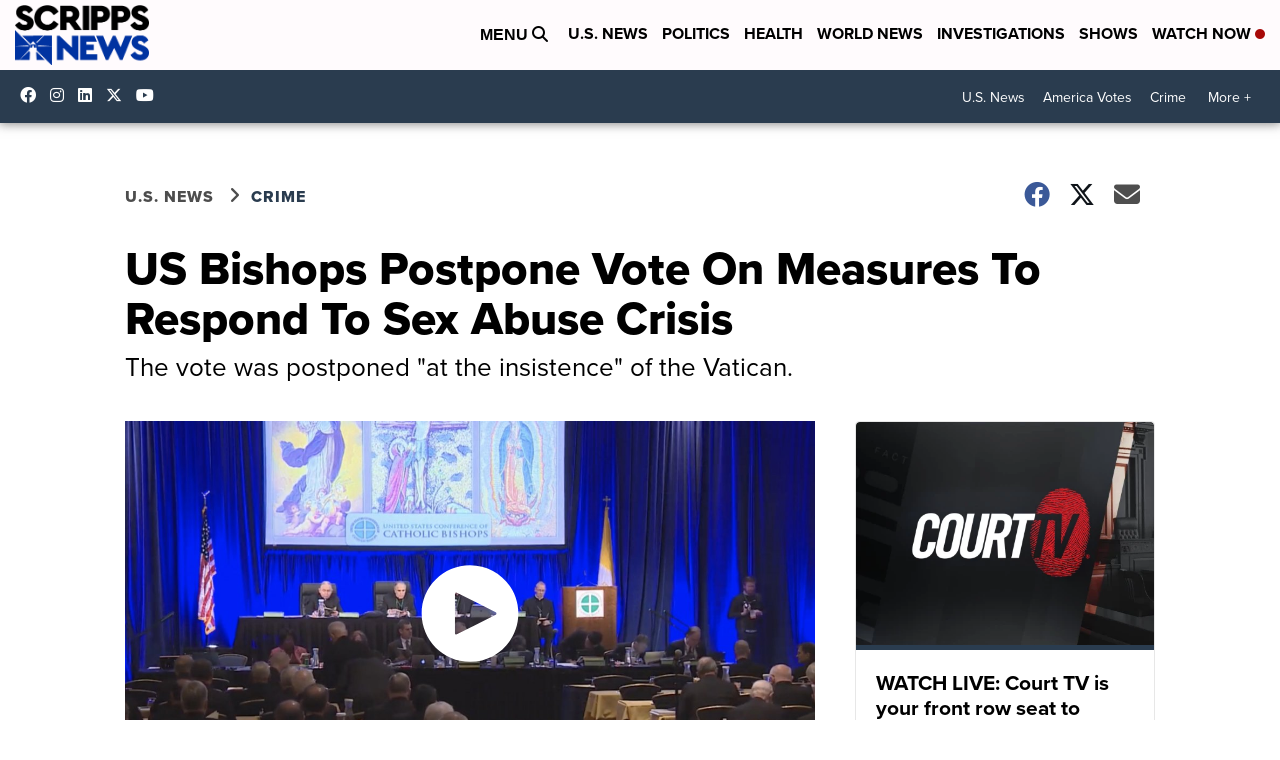

--- FILE ---
content_type: application/javascript; charset=utf-8
request_url: https://fundingchoicesmessages.google.com/f/AGSKWxUECNqogcJAJu1BGvxx88qZu_Acw2mhb3HyIt8BEzQZHKCrIEn5lc7Zm-QLgleQNMRFBLvwCWHyD6mIjwgDBu5VRx_GoQdRI-PSVxejKM-6C79wJaar5Db1z6CsAihxBiDhJ1VA8XMEEBa8B4Ku31odG-6GRz6TyGNFdWlExGWXDaxtzE7PpkBJgw1J/_/adsynth--160x600b.&ad_type=/adviewas3./fea_ads.
body_size: -1288
content:
window['bf55f7e5-57ce-44d2-a9dc-a138a8e506e6'] = true;